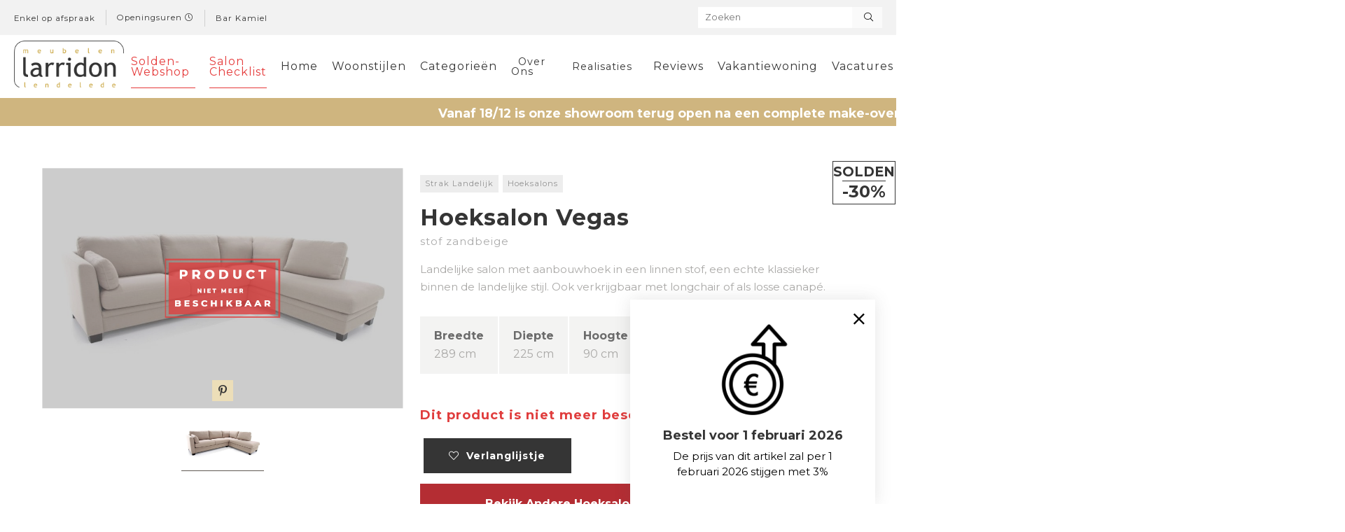

--- FILE ---
content_type: text/html; charset=UTF-8
request_url: https://www.meubelen-larridon.be/product/hoeksalon-vegas-110
body_size: 13022
content:
<!DOCTYPE html PUBLIC "-//W3C//DTD XHTML 1.0 Transitional//EN" "http://www.w3.org/TR/xhtml1/DTD/xhtml1-transitional.dtd">
<html xmlns="http://www.w3.org/1999/xhtml" xmlns:og="http://ogp.me/ns#" xmlns:fb="https://www.facebook.com/2008/fbml" lang="nl-be">
<head>
<title>Landelijke hoeksalon in linnen stof Meubelen Larridon</title>
<meta http-equiv="Content-Type" content="text/html; charset=UTF-8"/>
<meta http-equiv="Cache-control" content="no-cache"/>
<meta http-equiv="imagetoolbar" content="no"/>
<meta http-equiv="pragma" content="no-cache"/>
<meta http-equiv="Content-Script-Type" content="text/javascript"/>
<meta http-equiv="Content-Style-Type" content="text/css"/>
<meta http-equiv="Window-Target" content="_top"/>
<meta http-equiv="content-language" content="NL"/>
<meta name="SKYPE_TOOLBAR" content="SKYPE_TOOLBAR_PARSER_COMPATIBLE"/>
<meta name="keywords" content=""/>
<meta name="description" content="Landelijke hoeksalon in linnen stof Meubelen Larridon Lendelede materiaal kleur collectie"/>
<meta name="abstract" content=""/>
<meta name="robots" content="index, follow"/>
<meta name="contact" content="info@meubelen-larridon.be"/>
<meta name="distribution" content="global"/>
<meta name="format-detection" content="telephone=no"/>
<meta name="generator" content="Plenso"/>
<meta name="publisher" content="Meubelen Larridon"/>
<meta name="rating" content="general"/>
<meta name="reply-to" content="info@meubelen-larridon.be"/>
<meta name="googlebot" content="noodp"/>
<meta name="slurp" content="noodp"/>
<meta name="msnbot" content="noodp"/>
<meta name="web_author" content="Plenso bvba"/>
<meta name="identifier-url" content="https://www.meubelen-larridon.be"/>
<meta name="linkage" content="https://www.meubelen-larridon.be"/>
<meta name="MSThemeCompatible" content="no"/>
<meta name="revisit-after" content="1 days"/>
<meta name="copyright" content="copyright © 2026 Meubelen Larridon"/>
<meta name="viewport" content="width=device-width, initial-scale=1.0">
<meta name="dc.language" CONTENT="NL"/>
<meta name="dc.source" CONTENT="https://www.meubelen-larridon.be/product/hoeksalon-vegas-110"/>
<meta name="dc.title" CONTENT="Landelijke hoeksalon in linnen stof Meubelen Larridon"/>
<meta name="dc.keywords" CONTENT=""/>
<meta name="dc.subject" CONTENT=""/>
<meta name="dc.description" CONTENT="Landelijke hoeksalon in linnen stof Meubelen Larridon Lendelede materiaal kleur collectie"/>
<meta property="og:title" content="Hoeksalon Vegas- Meubelen Larridon"/>
<meta property="og:type" content="company"/>
<meta property="og:url" content="https://www.meubelen-larridon.be/product/hoeksalon-vegas-110"/>
<meta property="og:image" content="https://storage.googleapis.com/meubelen-larridon-v1/uploads/hoeksalonlandelijkinlinnenstof_blok.JPG"/>
<meta property="og:site_name" content="Meubelen Larridon"/>
<meta property="og:description" content="Landelijke salon met aanbouwhoek in een linnen stof, een echte klassieker binnen de landelijke stijl. Ook verkrijgbaar met longchair of als losse canap&eacute;.
"/>
<meta name="p:domain_verify" content="9f74809b11c7d2e4d0f5c587ce44cd20"/>
<link href="/css/A.reset.css+index.css,,qv==1+responsive.css+jquery-datepicker.css,Mcc.5UIqz9NDd-.css.pagespeed.cf.AX0r4elE3H.css" rel="stylesheet" type="text/css" media="screen"/>
<link href="/A.css,,_photoswipe.css+css,,_default-skin,,_default-skin.css+css,,_bootstrap.modals.min.css+font-awesome,,_all.css,Mcc.Ob5vyf6pre.css.pagespeed.cf.qLnGtnD8yV.css" rel="stylesheet"/>
<link href="/Loctek/A.loctek.css.pagespeed.cf.SeIGkPWsVh.css" rel="stylesheet" type="text/css" media="screen"/>
<link rel="stylesheet" type="text/css" href="/css/A.slick.css+slick-theme.css,Mcc.y_hybFr77b.css.pagespeed.cf.OCpdeNxrTq.css"/>
<link rel="stylesheet" type="text/css" href="//cdn.jsdelivr.net/npm/slick-carousel@1.8.1/slick/slick.css"/>
<link rel="apple-touch-icon" sizes="180x180" href="/images/fav/apple-touch-icon.png">
<link rel="icon" type="image/png" sizes="32x32" href="/images/fav/favicon-32x32.png">
<link rel="icon" type="image/png" sizes="16x16" href="/images/fav/favicon-16x16.png">
<link rel="manifest" href="/images/fav/site.webmanifest">
<link rel="mask-icon" href="/images/fav/safari-pinned-tab.svg" color="#5bbad5">
<link rel="shortcut icon" href="/images/fav/favicon.ico">
<meta name="msapplication-TileColor" content="#353535">
<meta name="msapplication-config" content="/images/fav/browserconfig.xml">
<meta name="theme-color" content="#353535">
<link rel="canonical" href="https://www.meubelen-larridon.be/product/hoeksalon-vegas-110"/>
<script type="text/javascript" src="/js/jquery-1.9.1.min.js.pagespeed.jm.roLDJ9nOeu.js"></script>
<script src="/js,_bootstrap.bootbox.min.js+Loctek,_loctek.js+js,_jquery.dotdotdot.min.js.pagespeed.jc.CZHzQE973t.js"></script><script>eval(mod_pagespeed_ZaS38304ZS);</script>
<script>eval(mod_pagespeed_mqIUKnUxFk);</script>
<script>eval(mod_pagespeed_cajPjo3kdp);</script>
<script src="/js/photoswipe.min.js+photoswipe-ui-default.min.js+imagesloaded.pkgd.min.js+slick.min.js.pagespeed.jc.7EzMLFIZni.js"></script><script>eval(mod_pagespeed_4zywTorIkl);</script>
<script>eval(mod_pagespeed_aeqvH8KxSL);</script>
<script>eval(mod_pagespeed_e7p3yiKri5);</script>
<script type="text/javascript" src="//cdn.jsdelivr.net/npm/slick-carousel@1.8.1/slick/slick.min.js"></script>
<script type="text/javascript" src="//code.jquery.com/jquery-1.11.0.min.js"></script>
<script type="text/javascript" src="//code.jquery.com/jquery-migrate-1.2.1.min.js"></script>
<script>eval(mod_pagespeed_s1mKdTeuWx);</script>
<link href="https://fonts.googleapis.com/css?family=Montserrat:400,700" rel="stylesheet">
<script async src="https://shared.mediahuis.be/cxense/cxense.larridon.min.js"></script>
<script>(function(h,o,t,j,a,r){h.hj=h.hj||function(){(h.hj.q=h.hj.q||[]).push(arguments)};h._hjSettings={hjid:1104406,hjsv:6};a=o.getElementsByTagName('head')[0];r=o.createElement('script');r.async=1;r.src=t+h._hjSettings.hjid+j+h._hjSettings.hjsv;a.appendChild(r);})(window,document,'https://static.hotjar.com/c/hotjar-','.js?sv=');</script>
<script>!function(f,b,e,v,n,t,s){if(f.fbq)return;n=f.fbq=function(){n.callMethod?n.callMethod.apply(n,arguments):n.queue.push(arguments)};if(!f._fbq)f._fbq=n;n.push=n;n.loaded=!0;n.version='2.0';n.queue=[];t=b.createElement(e);t.async=!0;t.src=v;s=b.getElementsByTagName(e)[0];s.parentNode.insertBefore(t,s)}(window,document,'script','https://connect.facebook.net/en_US/fbevents.js');fbq('init','900296288812935');fbq('track','PageView');</script>
<noscript><img height="1" width="1" style="display:none" src="https://www.facebook.com/tr?id=900296288812935&ev=PageView&noscript=1"/></noscript>
<script>(function(w,d,s,l,i){w[l]=w[l]||[];w[l].push({'gtm.start':new Date().getTime(),event:'gtm.js'});var f=d.getElementsByTagName(s)[0],j=d.createElement(s),dl=l!='dataLayer'?'&l='+l:'';j.async=true;j.src='https://www.googletagmanager.com/gtm.js?id='+i+dl;f.parentNode.insertBefore(j,f);})(window,document,'script','dataLayer','GTM-MGPFGZJ');</script>
</head>
<body>
<noscript><iframe src="https://www.googletagmanager.com/ns.html?id=GTM-MGPFGZJ" height="0" width="0" style="display:none;visibility:hidden"></iframe></noscript>
<div class="topper">
<div class="innertopper">
<p style="color: #353535;">
<span style="padding-top: 2px;">
Enkel op afspraak
</span>
<a href="/contact#openingsuren">Openingsuren <i class="fal fa-clock"></i></a>
<span style="padding-top: 2px;">
<a href="/barkamiel">Bar Kamiel</a>
</span>
</p>
<div class="search_field">
<i class="fal fa-exclamation-triangle curtainbtn"></i>
<form class="search_form" method="get">
<input placeholder="Zoeken" type="search" name="vraag"/>
<button><i class="fal fa-search"></i></button>
</form>
</div>
<div class="responsive_search">
<i class="fal fa-search"></i>
</div>
</div>
</div>
<div class="menuoverlay"></div>
<div class="res-nav">
<nav>
<div class="top_res_nav">
<div class="flx">
<a class="winkelmandres mobilewinkelmand" href="/winkelmandje">
<i class="fal fa-shopping-cart" aria-hidden="true"></i>
<span>
</span>
</a>
<a href="/verlanglijstje" class="verlanglijstres">
<i class="fal fa-heart"></i>
</a>
<a class="nieuw_header_res" href="/nieuwe-producten">
<img src="/images/outlet_days_res.png" alt="">
</a>
</div>
<img src="/images/close.png" class="closebtn" alt="Close"/>
<div class="search_field_responsive">
<form class="search_form" method="get">
<input placeholder="Zoeken" type="search" name="vraag"/>
<button><i class="fal fa-search"></i></button>
</form>
</div>
</div>
<div class="navitem" style="display: none;">
<a href="https://www.5dolledagenlarridon.be/">5 Dolle Dagen</a>
</div>
<div class="navitem" style="display: none;">
<a href="/solden">Solden</a>
</div>
<div class="navitem" style="">
<a href="/actie-webshop">Solden-Webshop</a>
</div>
<div class="navitem">
<a href="/images/salon_checklist.pdf" target="_blank">Salon Checklist</a>
</div>
<div class="navitem">
<a href="/images/salon_checklist.pdf" target="_blank">Salon Checklist</a>
</div>
<div class="navitem">
<a href="/home">Home</a>
</div>
<div class="navitem">
<div>
<a href="/woonstijlen">Woonstijlen</a>
<img src="/images/arrowdown.png" alt="Down"/>
</div>
<ul>
<li><a href="/woonstijlen/cosy-modern-16">- Cosy modern</a></li>
<li><a href="/woonstijlen/industrieel-4">- Industrieel</a></li>
<li><a href="/woonstijlen/strak-landelijk-8">- Strak Landelijk</a></li>
<li><a href="/woonstijlen/natural-living-5">- Natural Living</a></li>
<li><a href="/woonstijlen/relaxen-in-stijl-12">- Relaxen in stijl</a></li>
<li><a href="/woonstijlen/italian-design-11">- Italian Design</a></li>
<li><a href="/woonstijlen/hedendaags-klassiek-3">- Hedendaags Klassiek</a></li>
<li><a href="/woonstijlen/tijdloos-modern-9">- Tijdloos Modern</a></li>
<li><a href="/woonstijlen/brut-landelijk-1">- Brut Landelijk</a></li>
<li><a href="/woonstijlen/slapen-14">- Slapen</a></li>
<li><a href="/woonstijlen/larridon-home-13">- Larridon Home</a></li>
</ul>
</div>
<div class="navitem">
<a href="/categorieen">Categorieën</a>
</div>
<div class="navitem">
<div>
<a>Over Ons</a>
<img src="/images/arrowdown.png" alt="Down"/>
</div>
<ul>
<li><a href="/over-ons">- Over Ons</a></li>
<li><a href="/historie">- Historie</a></li>
<li><a href="/blog">- Blog</a></li>
</ul>
</div>
<div class="navitem">
<div>
<a>Realisaties</a>
<img src="/images/arrowdown.png" alt="Down"/>
</div>
<ul>
<li><a href="/realisaties">- Realisaties</a></li>
<li><a href="/makeover">- Makeover</a></li>
</ul>
</div>
<div class="navitem">
<a href="/reviews">Reviews</a>
</div>
<div class="navitem">
<a href="/vakantiewoning">Vakantiewoning</a>
</div>
<div class="navitem">
<a href="/vacatures">Vacatures</a>
</div>
<div class="navitem">
<a href="/contact">Contact</a>
</div>
</nav>
</div>
<header class="navigation">
<div class="innernavigation">
<a href="/home" class="logo"><img src="/images/logo_or.png" alt="Meubelen Larridon"></a>
<nav>
<a style="color: #e53a3a;border-bottom: 1px solid #e53a3a;" href="/actie-webshop">Solden-Webshop</a>
<a style="color: #e53a3a;border-bottom: 1px solid #e53a3a;" href="/images/salon_checklist.pdf" target="_blank">Salon Checklist</a>
<a href="/home">Home</a>
<a href="/woonstijlen">Woonstijlen</a>
<a href="/categorieen">Categorieën</a>
<div class="dropdown_menu">
<a href="/over-ons">Over Ons</a>
<div>
<a href="/over-ons">Over Ons</a>
<a href="/historie">Historie</a>
<a href="/blog">Blog</a>
</div>
</div>
<div class="dropdown_menu">
<a href="/realisaties">Realisaties</a>
<div>
<a href="/realisaties">Realisaties</a>
<a href="/makeover">Makeover</a>
</div>
</div>
<a href="/reviews">Reviews</a>
<a href="/vakantiewoning">Vakantiewoning</a>
<a href="/vacatures">Vacatures</a>
<a href="/contact">Contact</a>
<a class="verlanglijstbtn  winkelmand" href="/winkelmandje">
<i class="fal fa-shopping-basket" aria-hidden="true"></i>
</a>
<a class="verlanglijstbtn verlang" href="/verlanglijstje">
<span class="cartcounter" style="display:none">
<p>0</p>
</span>
<i class="fal fa-heart" aria-hidden="true"></i>
</a>
<a href="/nieuwe-producten" class="nieuw_header">
</a>
</nav>
<div class="resShow">
<a href="/actie-webshop" class="resButton">Solden-Webshop</a>
<img class="menubtn" src="/images/menubtn.png" alt="MENU"/>
</div>
</div>
</header>
<section class="prijsstijging_popup">
<i class="fal fa-times"></i>
<img src="/images/prijsstijging.png" alt="">
<h2>Bestel voor 1 februari 2026</h2>
<h3>De prijs van dit artikel zal per 1 februari 2026 stijgen met 3%</h3>
</section>
<script>$('.prijsstijging_popup .fa-times').on('click',function(){$('.prijsstijging_popup').css('bottom','-500px');$('.prijsstijging_popup').one("webkitTransitionEnd otransitionend oTransitionEnd msTransitionEnd transitionend",function(event){$('.prijsstijging_popup').hide();});})</script>
<div class="send_via_mail">
<form method="post" class="send_via_mail_form" id="sendtofriend" action="stopspammingme">
<img class="sendmailclose" src="/images/close.png" alt="">
<h2>Producten delen met vrienden?</h2>
<p>Geef hier het e-mail adres in van de personen waarmee je dit product wil delen.</p>
<div id="NaamSendMail">
<label for="submcos_Naar">Naar wie wil je dit product versturen?</label>
<input type="text" placeholder="E-mail adres ingeven" id="Naar" name="submcos_Naar"/>
</div>
<div id="NaamSendMail">
<label for="submcos_Van">Uw e-mail adres</label>
<input type="text" placeholder="E-mail adres ingeven" id="Van" name="submcos_Van"/>
</div>
<textarea placeholder="Bericht" id="Bericht" name="submcos_Bericht"></textarea>
<div style="clear:left"></div>
<div id="PL_privacy">
<label class="privcnt">
Ik ga akkoord met het &nbsp; <a target="blank" href="/gdpr#privacy">privacy statement</a>
<input type="checkbox" onchange="checkprivacy2()" name="privacy" id="privacy2">
<span class="checkmark"></span>
</label>
</div>
<input disabled id="subm2" name="submcos" type="submit" value="Verzenden"/>
<script type="text/javascript" src="/js/jquery-datepicker.min.js.pagespeed.jm.mw_IOnzUUR.js"></script>
<script>$('#Submit').click(function(){if($('#privacy').is(':checked')){}else{$('.notchecked').css('display','block');setTimeout(function(){$('.notchecked').css('display','none');},5000);}});$('#Datum').datepicker();function pickfile(el){$(el).prev().val($(el).val());}</script>
<style>#PL_privacy{margin-top:0!important}.checkmark{background-color:silver!important}</style>
<script>function checkprivacy2(){if($('#privacy2').is(':checked')){$('.formuliercheck').css('display','none');$("#subm2").prop('disabled',false);}else{$('.formuliercheck').css('display','block');$("#subm2").prop('disabled',true);}}</script>
</form>
</div>
<p class="algemeneinfo" style="display: none;"><i class="fal fa-check-circle" aria-hidden="true"></i><span></span></p>
<div class="banner_dolledagen" style="height: 40px;padding: 0;padding-top: 2px;align-items: center;background-color: #cfb57f;color: white;">
<p style="display: flex;justify-content: flex-start;align-items: center;">
Vanaf 18/12 is onze showroom terug open na een complete make-over.
Check ook onze vernieuwde openingsuren.
</p>
</div>
<div class="product_wrapper">
<div class="mainprodinfo_res resdevider"></div>
<section class="product_top">
<div class="product_top_left">
<div class="mainprodinfo mainprodinfo_res">
<h1>Hoeksalon Vegas</h1>
<h2>stof zandbeige</h2>
</div>
<div class="container">
<img onclick="initswipe(this)" data-index="0" class="outofstockimg" src="/images/outofstock.png" alt="Product niet meer beschikbaar">
<img id="expandedImg" title="Hoeksalon Vegas" src="https://storage.googleapis.com/meubelen-larridon-v1/uploads/04juni2018-salon-vegas_0002_lig.jpg?1601992887" data-img="0" onclick="initswipe(this)" data-index="0" alt=""/>
<a class="bttnpin bttntt btn0" data-pin-do="buttonPin" href="https://www.pinterest.com/pin/create/button/?url=https://storage.googleapis.com/meubelen-larridon-v1/uploads/04juni2018-salon-vegas_0002_lig.jpg&media=https://storage.googleapis.com/meubelen-larridon-v1/uploads/04juni2018-salon-vegas_0002_lig.jpg" data-pin-custom="true">
<i class="fab fa-pinterest-p" aria-hidden="true"></i>
</a>
</div>
<div class="product_thumbs">
<div class="product_thumb">
<img alt="" class="active_thumb" data-tt="0" src="https://storage.googleapis.com/meubelen-larridon-v1/uploads/04juni2018-salon-vegas_0002_lig.jpg?1601992887" data="0" style="width:100%" onclick="myFunction(this);">
</div>
</div>
</div>
<div class="product_top_right">
<div class="outlet_days_detailstamp">
<div style="font-size: 1.2em;padding-bottom: 3px;">SOLDEN</div>
<div style="font-size: 1.5em;padding-top: 3px;border-top: 1px solid #353535;">-30%</div>	</div>
<div class="mainprodinfo mainprodinfo_desk">
<div class="tags">
<a class="backto" href="/woonstijlen/strak-landelijk-8">
Strak Landelijk
</a>
<a class="backto" href="/categorieen/hoeksalons-33">Hoeksalons</a>
</div>
<div class="titleprod">
<h1>
Hoeksalon Vegas
</h1>
</div>
<h2>stof zandbeige</h2>
<p>Landelijke salon met aanbouwhoek in een linnen stof, een echte klassieker binnen de landelijke stijl. Ook verkrijgbaar met longchair of als losse canap&eacute;.</p>
</div>
<p style="display: none;"></p>
<div class="product_gegevens">
<div>
<span>Breedte</span>
289 cm
</div>
<div>
<span>Diepte</span>
225 cm
</div>
<div>
<span>Hoogte</span>
90 cm
</div>
</div>
<div class="product_prijs">
<div class="nmbeschikbaar">
Dit product is niet meer beschikbaar
</div>
<section class="product_aantal">
</section>
</div>
<div class="btns">
<div class="product_button" style="width: 48%;">
<a style="background-color: #353535;color: white;cursor: pointer;" onclick="addToFavorites(110)">
<i class="fal fa-heart" aria-hidden="true"></i>&nbsp; Verlanglijstje
</a>
</div>
<a class="backtonb" href="/categorieen/hoeksalons-33">Bekijk andere Hoeksalons &nbsp;&nbsp;<i class="far fa-arrow-right"></i></a>
</div>
<div class="product_socials">
<a data-type="log_event" data-event="social_click" data-network="facebook" data-href='https://www.facebook.com/sharer/sharer.php?u=www.meubelen-larridon.be/product/hoeksalon-vegas-110' onclick="window.open('https://www.facebook.com/sharer/sharer.php?u='+encodeURIComponent(location.href), 'facebook-share-dialog', 'width=626,height=436')"><i class="fab fa-facebook-f" aria-hidden="true"></i></a>
<a class="sendviamailclick"><i class="fal fa-envelope" aria-hidden="true"></i></a>
<a data-type="log_event" data-event="social_click" data-network="twitter" href='https://twitter.com/home?status=http%3A//www.meubelen-larridon.be/product/hoeksalon-vegas-110' target="_blank"><i class="fab fa-twitter" aria-hidden="true"></i></a>
</div>
</div>
</section>
</div>
<div class="prod_form" style="background-color: #ECDEB8;padding: 30px 0;margin-top: 20px;">
<form method="post" class="productform contact_form" id="contactform" action="stopspammingme">
<div id="NaamInput" style="display: none;">
<input value="Een vraag over het product met volgende url: https://www.meubelen-larridon.be/product/hoeksalon-vegas-110" type="text" id="Onderwerp" name="submcon_Onderwerp"/>
</div>
<div id="NaamInput">
<label class="control-label" for="Naam">Naam & Voornaam</label>
<input type="text" id="Naam" name="submcon_Naam"/>
</div>
<div id="EmailInput">
<label class="control-label" for="Email">E-mail</label>
<input type="text" id="Email" name="submcon_Email"/>
</div>
<textarea placeholder="Typ hier uw vraag" id="Bericht" name="submcon_Bericht"></textarea>
<div style="clear:left"></div>
<div id="PL_privacy">
<label class="privcnt">
Ik ga akkoord met de &nbsp; <a target="blank" href="/gdpr#privacyverklaring">privacy statement</a>
<input type="checkbox" onchange="checkprivacy()" name="privacy" id="privacy">
<span class="checkmark"></span>
</label>
</div>
<div id="Submit">
<div class="notchecked">
Om het formulier te verzenden, moet u eerst akkoord gaan met de privacy statement.
<img src="/images/arrow.png" alt="">
</div>
<div class="formuliercheck"></div>
<input disabled id="subm" name="submcon" type="submit" value="Verzenden"/>
</div>
<script type="text/javascript" src="/js/jquery-datepicker.min.js.pagespeed.jm.mw_IOnzUUR.js"></script>
<script>$('#Submit').click(function(){if($('#privacy').is(':checked')){}else{$('.notchecked').css('display','block');setTimeout(function(){$('.notchecked').css('display','none');},5000);}});$('#Datum').datepicker();function pickfile(el){$(el).prev().val($(el).val());}</script>
<script>function checkprivacy(){if($('#privacy').is(':checked')){$('.formuliercheck').css('display','none');$("#subm").prop('disabled',false);}else{$('.formuliercheck').css('display','block');$("#subm").prop('disabled',true);}}</script>
<style>#PL_privacy{margin-top:10px;display:flex;align-items:center}.privcnt{display:block;position:relative;padding-left:35px;margin-bottom:12px;cursor:pointer;font-size:.8em!important;-webkit-user-select:none;-moz-user-select:none;-ms-user-select:none;user-select:none;display:flex;-ms-align-items:center;align-items:center;height:20px;color:#a3a3a3!important}.privcnt input{position:absolute;opacity:0;cursor:pointer}.privcnt a{height:100%;display:flex;-ms-align-items:center;align-items:center;color:#000;font-weight:700;color:#353535;position:relative;z-index:10}.checkmark{position:absolute;top:0;left:0;height:20px;width:20px;background-color:#b8aa85}.privcnt:hover input ~ .checkmark {background-color:#beb396}.privcnt input:checked ~ .checkmark {background-color:#9a8d68}.checkmark:after{content:"";position:absolute;display:none}.privcnt input:checked ~ .checkmark:after {display:block}.privcnt .checkmark:after{left:6px;top:2px;width:5px;height:10px;border:solid #fff;border-width:0 3px 3px 0;-webkit-transform:rotate(45deg);-ms-transform:rotate(45deg);transform:rotate(45deg)}</style>
</form>
</div>
<div style="background-color: #F3F3F2;padding: 50px 0;margin-top: 20px;position: relative;">
<img class="scroll_product" src="/images/scroll_product.png" alt="">
<section class="specs">
<div class="innerspecs">
<div class="specs_size" sfeerzet">
<div class="sfeerfoto">
<div class="showBig" onclick="initswipe(this)" data-index="1">
<i class="fal fa-search-plus" aria-hidden="true"></i>
</div>
<img style="width: 100%;" src="https://storage.googleapis.com/meubelen-larridon-v1/uploads/hoeksalonlandelijkinlinnenstof_blok.JPG?1601992887" onclick="initswipe(this)" data-index="1" alt="Hoeksalon in linnen stof landelijk">
<a style="transform: translateX(0);left: 10px;top: 10px;" class="bttnpin" data-pin-do="buttonPin" href="https://www.pinterest.com/pin/create/button/?url=https://storage.googleapis.com/meubelen-larridon-v1/uploads/hoeksalonlandelijkinlinnenstof_blok.JPG&media=https://storage.googleapis.com/meubelen-larridon-v1/uploads/hoeksalonlandelijkinlinnenstof_blok.JPG" data-pin-custom="true">
<i class="fab fa-pinterest-p" aria-hidden="true"></i>
</a>
</div>
</div>
<div class="specs_gegevens" style="flex-wrap: wrap;">
<div class="specs_left">
<h3>Specificaties</h3>
<h2 class="pp"><i class="fal fa-check"></i>Regionale productie</h2>
<h2 class="pp"><i class="fal fa-check"></i>Ook verkrijgbaar als losse canapé</h2>
<h2 class="pp"><i class="fal fa-check"></i>Verschillende standaardafmetingen</h2>
<h2 class="pp"><i class="fal fa-check"></i>Ruim assortiment stoffen</h2>
<h2 class="pp"><i class="fal fa-check"></i>Maatwerk mogelijk</h2>
</div>
<p style="width: 100%;padding-top: 10px;font-size: .95em;">In onze winkel helpen wij je graag met de juiste selectie op maat van jouw woning.</p>
</div>
<style>.pp{padding-left:30px;line-height:150%;letter-spacing:0!important;font-family:Oxygen,sans-serif!important;font-size:1em!important;position:relative;margin-bottom:15px!important}.pp i{position:absolute;left:0;top:4px}</style>
</div>
</section>
</div>
<div id="tt"></div>
<section class="products collectieslider">
</section>
<script>$('.prodcol_link').click(function(event){event.preventDefault();let location=$(this).attr('href');let list=$(this).data("list");$.get('/setSession.php?list='+list+'&action=set',function(data){console.log(data);window.location.href=location;});});</script>
<h2 class="tussentitel">Andere
<span style="text-transform: lowercase;">
Hoeksalons
</span>
binnen
<span style="text-transform: lowercase;">Strak Landelijk</span>
</h2>
<section class="products collectieslider" style="margin-bottom: 50px;">
<article class="product stijl8 stijl9 stijl5" data-id='33'>
<img class="product_img" src="https://storage.googleapis.com/meubelen-larridon-v1/uploads/grotehoeksalonmetvoorzetkussenineenzachtegrijzestof-1662391749_vier.jpg?1767116619" style="max-width: 70%;" alt="Hoeksalon Bergamo">
<div class="product_info">
<h2>Hoeksalon Bergamo</h2>
<h3>Stof grijs</h3>
<button>
Bekijken
</button>
</div>
<a class="prod_link" data-list="stijl" href="/product/hoeksalon-bergamo-2080"></a>
</article>
<article class="product stijl13 stijl8" data-id='33'>
<img class="product_img" src="https://storage.googleapis.com/meubelen-larridon-v1/uploads/Salonhoekopstellinggrijzestof-1676130560_vier.jpg?1767116619" style="max-width: 70%;" alt="Hoeksalon Maine">
<div class="product_info">
<h2>Hoeksalon Maine</h2>
<h3>Stof bruingrijs</h3>
<button>
Bekijken
</button>
</div>
<a class="prod_link" data-list="stijl" href="/product/hoeksalon-maine-2273"></a>
</article>
<article class="product stijl8" data-id='33'>
<img class="product_img" src="https://storage.googleapis.com/meubelen-larridon-v1/uploads/salonknuszitcomfortineenbeigestof-1682336007_vier.jpg?1767116619" style="max-width: 70%;" alt="Hoeksalon Cyriel">
<div class="product_info">
<h2>Hoeksalon Cyriel</h2>
<h3>Stof beige/grijs</h3>
<button>
Bekijken
</button>
</div>
<a class="prod_link" data-list="stijl" href="/product/hoeksalon-cyriel-2333"></a>
</article>
<article class="product stijl5 stijl8 stijl16" data-id='33'>
<img class="product_img" src="https://storage.googleapis.com/meubelen-larridon-v1/uploads/HoeksalonPommelinePassePartoutmettussentafelenrondehoek-1696929829_vier.jpg?1767116619" style="max-width: 70%;" alt="Hoeksalon Pommeline">
<div class="product_info">
<h2>Hoeksalon Pommeline</h2>
<h3>stof beige</h3>
<button>
Bekijken
</button>
</div>
<a class="prod_link" data-list="stijl" href="/product/hoeksalon-pommeline-2517"></a>
</article>
<article class="product stijl8 stijl12 stijl1" data-id='33'>
<img class="product_img" src="https://storage.googleapis.com/meubelen-larridon-v1/uploads/Hoeksalonstoffenbekledingstoffenbekledingenmetalenpoten-1741436348_vier.jpg?1767116619" style="max-width: 70%;" alt="Hoeksalon Porto">
<div class="product_info">
<h2>Hoeksalon Porto</h2>
<h3>Stof beige</h3>
<button>
Bekijken
</button>
</div>
<a class="prod_link" data-list="stijl" href="/product/hoeksalon-porto-2614"></a>
</article>
<article class="product stijl1 stijl8 stijl16" data-id='33'>
<img class="product_img" src="https://storage.googleapis.com/meubelen-larridon-v1/uploads/Ruimhoeksalonmetgebloktehoutenpoten-1710607041_vier.jpg?1767116619" style="max-width: 70%;" alt="Hoeksalon Violet">
<div class="product_info">
<h2>Hoeksalon Violet</h2>
<h3>Stof bruin gespikkeld</h3>
<button>
Bekijken
</button>
</div>
<a class="prod_link" data-list="stijl" href="/product/hoeksalon-violet-2646"></a>
</article>
<article class="product stijl8 stijl12" data-id='33'>
<img class="product_img" src="https://storage.googleapis.com/meubelen-larridon-v1/uploads/Hoeksaloninmetstoffenbekleding-1711205447_vier.jpg?1767116619" style="max-width: 70%;" alt="Hoeksalon Tina">
<div class="product_info">
<h2>Hoeksalon Tina</h2>
<h3>Stof beige/grijs</h3>
<button>
Bekijken
</button>
</div>
<a class="prod_link" data-list="stijl" href="/product/hoeksalon-tina-2655"></a>
</article>
<article class="product stijl8 stijl5" data-id='33'>
<img class="product_img" src="https://storage.googleapis.com/meubelen-larridon-v1/uploads/hoeksalonmetrondehoekenrelaxfunctie-1728737904_vier.jpg?1767116619" style="max-width: 70%;" alt="Hoeksalon Miro">
<div class="product_info">
<h2>Hoeksalon Miro</h2>
<h3>Stof beige</h3>
<button>
Bekijken
</button>
</div>
<a class="prod_link" data-list="stijl" href="/product/hoeksalon-miro-2731"></a>
</article>
<article class="product stijl8 stijl11" data-id='33'>
<img class="product_img" src="https://storage.googleapis.com/meubelen-larridon-v1/uploads/Knushoeksalonmetafgerondevormenendikkekussens-1732461451_vier.png?1767116619" style="max-width: 70%;" alt="Hoeksalon Ella">
<div class="product_info">
<h2>Hoeksalon Ella</h2>
<h3>Stof taupe</h3>
<button>
Bekijken
</button>
</div>
<a class="prod_link" data-list="stijl" href="/product/hoeksalon-ella-2769"></a>
</article>
<article class="product stijl12 stijl9 stijl8" data-id='33'>
<img class="product_img" src="https://storage.googleapis.com/meubelen-larridon-v1/uploads/Grijzehoeksalonmetsledepoot-1732897716_vier.png?1767116619" style="max-width: 70%;" alt="Hoeksalon Kris">
<div class="product_info">
<h2>Hoeksalon Kris</h2>
<h3>Stof grijs</h3>
<button>
Bekijken
</button>
</div>
<a class="prod_link" data-list="stijl" href="/product/hoeksalon-kris-2776"></a>
</article>
<article class="product stijl8" data-id='33'>
<img class="product_img" src="https://storage.googleapis.com/meubelen-larridon-v1/uploads/Hoeksaloninbeigestofmetlossekussensenlongchair-1733590200_vier.png?1767116619" style="max-width: 70%;" alt="Hoeksalon Leoni">
<div class="product_info">
<h2>Hoeksalon Leoni</h2>
<h3>Stof beige</h3>
<button>
Bekijken
</button>
</div>
<a class="prod_link" data-list="stijl" href="/product/hoeksalon-leoni-2786"></a>
</article>
<article class="product stijl16 stijl8 stijl12" data-id='33'>
<img class="product_img" src="https://storage.googleapis.com/meubelen-larridon-v1/uploads/Geblokthoeksalonintrendyrodestofmetelektrischerelax-1733576307_vier.png?1767116619" style="max-width: 70%;" alt="Hoeksalon Odiel">
<div class="product_info">
<h2>Hoeksalon Odiel</h2>
<h3>Stof kleur roest</h3>
<button>
Bekijken
</button>
</div>
<a class="prod_link" data-list="stijl" href="/product/hoeksalon-odiel-2794"></a>
</article>
<article class="product stijl5 stijl8 stijl1" data-id='33'>
<img class="product_img" src="https://storage.googleapis.com/meubelen-larridon-v1/uploads/Hoeksalonmetdikkekussensintaupestof-1737800359_vier.png?1767116619" style="max-width: 70%;" alt="Hoeksalon Lorenzo">
<div class="product_info">
<h2>Hoeksalon Lorenzo</h2>
<h3>Stof taupe</h3>
<button>
Bekijken
</button>
</div>
<a class="prod_link" data-list="stijl" href="/product/hoeksalon-lorenzo-2813"></a>
</article>
<article class="product stijl16 stijl8 stijl12" data-id='33'>
<img class="product_img" src="https://storage.googleapis.com/meubelen-larridon-v1/uploads/ModernhoeksalonmetU-vormintijdloosbeigestofmetelektrischerelaxfunctie-1739030338_vier.png?1767116619" style="max-width: 70%;" alt="Hoeksalon Odiel">
<div class="product_info">
<h2>Hoeksalon Odiel</h2>
<h3>Stof beige</h3>
<button>
Bekijken
</button>
</div>
<a class="prod_link" data-list="stijl" href="/product/hoeksalon-odiel-2823"></a>
</article>
<article class="product stijl5 stijl8 stijl1" data-id='33'>
<img class="product_img" src="https://storage.googleapis.com/meubelen-larridon-v1/uploads/Hoeksalonmetgecapitonneerdebeigestofenverstelbarerugkussens-1740327971_vier.png?1767116619" style="max-width: 70%;" alt="Hoeksalon Castor">
<div class="product_info">
<h2>Hoeksalon Castor</h2>
<h3>Stof beige</h3>
<button>
Bekijken
</button>
</div>
<a class="prod_link" data-list="stijl" href="/product/hoeksalon-castor-2841"></a>
</article>
<article class="product stijl8 stijl16" data-id='33'>
<img class="product_img" src="https://storage.googleapis.com/meubelen-larridon-v1/uploads/Gebogenhoeksaloninbeigestofenzwartepootjes-1746266539_vier.png?1767116619" style="max-width: 70%;" alt="Hoeksalon Rover">
<div class="product_info">
<h2>Hoeksalon Rover</h2>
<h3>Stof beige</h3>
<button>
Bekijken
</button>
</div>
<a class="prod_link" data-list="stijl" href="/product/hoeksalon-rover-2883"></a>
</article>
<article class="product stijl8 stijl16" data-id='33'>
<img class="product_img" src="https://storage.googleapis.com/meubelen-larridon-v1/uploads/Modulairhoeksalonbeigestofhoutentussenstuk-1747486090_vier.png?1767116619" style="max-width: 70%;" alt="Hoeksalon Alta">
<div class="product_info">
<h2>Hoeksalon Alta</h2>
<h3>Stof beige</h3>
<button>
Bekijken
</button>
</div>
<a class="prod_link" data-list="stijl" href="/product/hoeksalon-alta-2885"></a>
</article>
<article class="product stijl16 stijl8" data-id='33'>
<img class="product_img" src="https://storage.googleapis.com/meubelen-larridon-v1/uploads/16januari2020-hoeksalon-novus_0005-1580822048_vier.jpg?1767116619" style="max-width: 70%;" alt="Hoeksalon Novus">
<div class="product_info">
<h2>Hoeksalon Novus</h2>
<h3>stof grijs/beige</h3>
<button>
Bekijken
</button>
</div>
<a class="prod_link" data-list="stijl" href="/product/hoeksalon-novus-1303"></a>
</article>
<article class="product stijl9 stijl8 stijl12 stijl13" data-id='33'>
<img class="product_img" src="https://storage.googleapis.com/meubelen-larridon-v1/uploads/HoeksalonMorrisinstofA2arm-1606407297_vier.jpg?1767116619" style="max-width: 70%;" alt="Hoeksalon Morris">
<div class="product_info">
<h2>Hoeksalon Morris</h2>
<h3>stof lichtbeige</h3>
<button>
Bekijken
</button>
</div>
<a class="prod_link" data-list="stijl" href="/product/hoeksalon-morris-1678"></a>
</article>
<article class="product stijl8 stijl11 stijl9" data-id='33'>
<img class="product_img" src="https://storage.googleapis.com/meubelen-larridon-v1/uploads/hoeksalonstofbeigemetrondehoeklongchair-1630743792_vier.jpg?1767116619" style="max-width: 70%;" alt="Hoeksalon High End">
<div class="product_info">
<h2>Hoeksalon High End</h2>
<h3>Stof beige</h3>
<button>
Bekijken
</button>
</div>
<a class="prod_link" data-list="stijl" href="/product/hoeksalon-high-end-1834"></a>
</article>
<article class="product stijl4 stijl8" data-id='33'>
<img class="product_img" src="https://storage.googleapis.com/meubelen-larridon-v1/uploads/26-mei-2025-salon-lima-ss_03-1748350009_vier.png?1767116619" style="max-width: 70%;" alt="Hoeksalon Lima">
<div class="product_info">
<h2>Hoeksalon Lima</h2>
<h3>stof taupe</h3>
<button>
Bekijken
</button>
</div>
<a class="prod_link" data-list="stijl" href="/product/hoeksalon-lima-2906"></a>
</article>
<article class="product stijl12 stijl8" data-id='33'>
<img class="product_img" src="https://storage.googleapis.com/meubelen-larridon-v1/uploads/26-mei-2025-salon-palma-ss_01-1748353132_vier.png?1767116619" style="max-width: 70%;" alt="Hoeksalon Palma">
<div class="product_info">
<h2>Hoeksalon Palma</h2>
<h3>stof lichtbruin</h3>
<button>
Bekijken
</button>
</div>
<a class="prod_link" data-list="stijl" href="/product/hoeksalon-palma-2907"></a>
</article>
<article class="product stijl12 stijl8" data-id='33'>
<img class="product_img" src="https://storage.googleapis.com/meubelen-larridon-v1/uploads/Dalore1-1751294587_vier.png?1767116619" style="max-width: 70%;" alt="Hoeksalon Dalore">
<div class="product_info">
<h2>Hoeksalon Dalore</h2>
<h3>stof taupe</h3>
<button>
Bekijken
</button>
</div>
<a class="prod_link" data-list="stijl" href="/product/hoeksalon-dalore-2908"></a>
</article>
</section>
<style>.slick-cloned:last-child{display:none}</style>
<script>var _0x4a2b3b=_0xd289;function _0xd289(_0x5c543f,_0x40c784){var _0xfd80aa=_0xfd80();return _0xd289=function(_0xd289df,_0x2d0516){_0xd289df=_0xd289df-0xff;var _0x96abb7=_0xfd80aa[_0xd289df];return _0x96abb7;},_0xd289(_0x5c543f,_0x40c784);}function _0xfd80(){var _0x1eae34=['12LbAuSs','66wXbahm','19dvnCmn','76092GNjtFm','contactform','7603805UqcCvi','sendtofriend','162735mARgve','7443ZJrVjU','getElementById','411128RyYJCm','2740QMRvvp','12IJxFOY','4096ACKMjW','action','5614LjKqLH'];_0xfd80=function(){return _0x1eae34;};return _0xfd80();}(function(_0x4c4a20,_0x59b5b7){var _0x520146=_0xd289,_0x5ba84f=_0x4c4a20();while(!![]){try{var _0x26bb03=parseInt(_0x520146(0x106))/0x1+-parseInt(_0x520146(0x104))/0x2*(parseInt(_0x520146(0x107))/0x3)+parseInt(_0x520146(0x10e))/0x4+parseInt(_0x520146(0x10b))/0x5*(parseInt(_0x520146(0x105))/0x6)+-parseInt(_0x520146(0x103))/0x7*(-parseInt(_0x520146(0x101))/0x8)+-parseInt(_0x520146(0x10c))/0x9*(-parseInt(_0x520146(0xff))/0xa)+parseInt(_0x520146(0x109))/0xb*(-parseInt(_0x520146(0x100))/0xc);if(_0x26bb03===_0x59b5b7)break;else _0x5ba84f['push'](_0x5ba84f['shift']());}catch(_0xfea562){_0x5ba84f['push'](_0x5ba84f['shift']());}}}(_0xfd80,0x3e289),document[_0x4a2b3b(0x10d)](_0x4a2b3b(0x10a))[_0x4a2b3b(0x102)]='',document[_0x4a2b3b(0x10d)](_0x4a2b3b(0x108))[_0x4a2b3b(0x102)]='');const value=4105.00;const valueExcTax=3392.56;const currency='EUR';const items=[{item_id:"ID110",item_name:"Hoeksalon Vegas",price:valueExcTax,quantity:1,item_category:"Hoeksalons",is_discounted:false}];const ecommerce={currency:currency,value:valueExcTax,items:items};dataLayer.push({event:"view_item",ecommerce:ecommerce});function addToCart(id,prod){addToWinkelmand(id,prod);}$('.prod_link').click(function(event){event.preventDefault();let location=$(this).attr('href');let list=$(this).data("list");$.get('/setSession.php?list='+list+'&action=set',function(data){console.log(data);window.location.href=location;});});$(".pakket").click(function(){$('.pakketProds').toggleClass('pakket-hide');});$(".scroll_product").click(function(){$('html, body').animate({scrollTop:$(".specs").offset().top-220},1000);});$('.sendviamailclick').click(function(){$('.send_via_mail').toggleClass('show_send_via_mail');document.getElementsByTagName("BODY")[0].classList.toggle("menu-block");document.getElementsByTagName("HTML")[0].classList.toggle("menu-block");});$('.sendmailclose').click(function(){$('.send_via_mail').toggleClass('show_send_via_mail');document.getElementsByTagName("BODY")[0].classList.toggle("menu-block");document.getElementsByTagName("HTML")[0].classList.toggle("menu-block");});let Naam="Hoeksalon Vegas";let Link="/product/hoeksalon-vegas-110";$('.bttntt').hide();$('.btn0').show();$("#verkoop_info").on("mouseenter mouseleave",function(){$(".verkoop_info_tekst").toggleClass('showthisinfo');});$('.prod_form').hide();$('.showForm').click(function(){if($('.prod_form').is(":visible")){$('.prod_form').slideUp();}else{$('.prod_form').slideDown();$('html, body').animate({scrollTop:$('.prod_form').offset().top-100},'slow');}});setTimeout(function(){$('.algemeneinfo').css('top','-70px');$('.algemeneinfo').css('opacity','0');},3000);function addToFavorites(id){$.get('/setList.php?id='+id+'&action=add',function(data){location.reload();});}function removeFromFavorites(id){$.get('/setList.php?id='+id+'&action=remove',function(data){location.reload();});}function myFunction(imgs){var expandImg=document.getElementById("expandedImg");expandImg.src=imgs.src;expandImg.dataset.index=imgs.getAttribute('data-tt');$('.bttntt').hide();$('.btn'+imgs.getAttribute('data-tt')).show();$(".product_thumb img").removeClass("active_thumb");$(imgs).addClass("active_thumb");expandImg.parentElement.style.display="block";}$(document).ready(function(){$('.product_thumbs').slick({dots:false,infinite:true,arrows:true,slidesToShow:3,slidesToScroll:1,prevArrow:'<button type="button" class="slick-prev"><i class="fal fa-angle-left"></i></button>',nextArrow:'<button type="button" class="slick-next"><i class="fal fa-angle-right"></i></button>',responsive:[{breakpoint:1200,settings:{slidesToShow:2,slidesToScroll:1,}},{breakpoint:950,settings:{vertical:true,verticalSwiping:true,slidesToShow:2,slidesToScroll:1,arrows:false,dots:true}},{breakpoint:710,settings:{vertical:false,verticalSwiping:false,slidesToShow:2,slidesToScroll:1,arrows:true,dots:false}}]});$('.collectieslider').slick({dots:false,infinite:true,arrows:true,swipeToSlide:true,slidesToShow:4,slidesToScroll:1,prevArrow:'<button type="button" class="slick-prev"><i class="fal fa-angle-left"></i></button>',nextArrow:'<button type="button" class="slick-next"><i class="fal fa-angle-right"></i></button>',responsive:[{breakpoint:1100,settings:{slidesToShow:3,slidesToScroll:1}},{breakpoint:880,settings:{slidesToShow:2,slidesToScroll:1}},{breakpoint:480,settings:{slidesToShow:1,slidesToScroll:1}}]});});$('.quantity').each(function(){var spinner=$(this),input=spinner.find('input[type="number"]'),btnUp=spinner.find('.quantity-up'),btnDown=spinner.find('.quantity-down'),min=input.attr('min'),max=input.attr('max');btnUp.click(function(){var oldValue=parseFloat(input.val());if(oldValue>=max){var newVal=oldValue;}else{var newVal=oldValue+1;}spinner.find("input").val(newVal);spinner.find("input").trigger("change");});btnDown.click(function(){var oldValue=parseFloat(input.val());if(oldValue<=min){var newVal=oldValue;}else{var newVal=oldValue-1;}spinner.find("input").val(newVal);spinner.find("input").trigger("change");});});function initswipe(elem){let index=parseInt(elem.getAttribute('data-index'));let pswpElement=document.querySelectorAll('.pswp')[0];let options={index:index};let items=[{src:'https://storage.googleapis.com/meubelen-larridon-v1/uploads/04juni2018-salon-vegas_0002_max.jpg',w:0,h:0},{src:'https://storage.googleapis.com/meubelen-larridon-v1/uploads/hoeksalonlandelijkinlinnenstof_max.JPG',w:0,h:0},];let gallery=new PhotoSwipe(pswpElement,PhotoSwipeUI_Default,items,options);gallery.listen('gettingData',function(index,item){if(item.w<1||item.h<1){let img=new Image();img.onload=function(){item.w=this.width;item.h=this.height;gallery.updateSize(true);}
img.src=item.src;}});gallery.init();}</script>
<style>.slick-prev,.slick-next{width:20px;height:20px}</style>
<div class="pswp" tabindex="-1" role="dialog" aria-hidden="true">
<div class="pswp__bg"></div>
<div class="pswp__scroll-wrap">
<div class="pswp__container">
<div class="pswp__item"></div>
<div class="pswp__item"></div>
<div class="pswp__item"></div>
</div>
<div class="pswp__ui pswp__ui--hidden">
<div class="pswp__top-bar">
<div class="pswp__counter"></div>
<button class="pswp__button pswp__button--close" title="Close (Esc)"></button>
<button class="pswp__button pswp__button--share" title="share"></button>
<button class="pswp__button pswp__button--fs" title="Toggle fullscreen"></button>
<button class="pswp__button pswp__button--zoom" title="Zoom in/out"></button>
<div class="pswp__preloader">
<div class="pswp__preloader__icn">
<div class="pswp__preloader__cut">
<div class="pswp__preloader__donut"></div>
</div>
</div>
</div>
</div>
<div class="pswp__share-modal pswp__share-modal--hidden pswp__single-tap">
<div class="pswp__share-tooltip"></div>
</div>
<button class="pswp__button pswp__button--arrow--left" title="Previous (arrow left)">
</button>
<button class="pswp__button pswp__button--arrow--right" title="Next (arrow right)">
</button>
<div class="pswp__caption">
<div class="pswp__caption__center"></div>
</div>
</div>
</div>
</div>
<section class="newsletter">
<h2>Schrijf je in op onze nieuwsbrief</h2>
<div>
Wees vanaf nu altijd als eerste op de hoogte van de leukste nieuwtjes en profiteer als eerste van onze acties.
</div>
<a href="/nieuwsbrief">Schrijf je in</a>
</section>
<footer>
<div class="footer_items">
<div class="footer_item review_footer">
<a href="/reviews">
<svg viewbox="0 0 36 36" class="circular-chart">
<path class="circle" stroke-dasharray="94, 100" d="M18 2.0845
	a 15.9155 15.9155 0 0 1 0 31.831
	a 15.9155 15.9155 0 0 1 0 -31.831"/>
</svg>
<p>94%</p>
</a>
<div>
<h2>Klantentevredenheid</h2>
op basis van meer dan 1000 <br/><a class="recensieslink" href="/reviews">recensies</a>
</div>
</div>
<div class="footer_item gegevens_footer">
<h2>Gegevens</h2>
<p>Rijksweg 3 - 8860 Lendelede</p>
<a data-type="log_event" data-event="contact_click" data-method="phone" data-info="+3251301487" href="tel:+3251301487">+32 51 30 14 87</a>
<a data-type="log_event" data-event="contact_click" data-method="email" data-info="info@meubelen-larridon.be" href="mailto:info@meubelen-larridon.be">info@meubelen-larridon.be</a>
<a>BTW: BE0777.375.420.</a>
</div>
<div class="footer_item gegevens_footer">
<h2>Openingsuren</h2>
<p>Vandaag zijn wij
</p>
</div>
</div>
<div class="social_footer">
<a target="blank" data-type="log_event" data-event="social_click" href="https://www.facebook.com/larridon/" data-network="facebook"><i class="fab fa-facebook-f" aria-hidden="true"></i></a>
<a target="blank" data-type="log_event" data-event="social_click" href="https://www.instagram.com/meubelenlarridon/" data-network="instagram"><i class="fab fa-instagram" aria-hidden="true"></i></a>
<a target="blank" data-type="log_event" data-event="social_click" href="https://www.pinterest.com/meubelslarridon/" data-network="pinterest"><i class="fab fa-pinterest-p" aria-hidden="true"></i></a>
</div>
<div class="disclaimer">
<a href="/gdpr#privacystatement">Privacy Statement</a>
<span>|</span>
<a href="/gdpr#disclaimer">Disclaimer</a>
<span>|</span>
<a href="/gdpr#cookieverklaring">Cookie Statement</a>
</div>
<br/>
<div class="disclaimer">
<a href="/levering-en-retourbeleid">Leverings- en retourbeleid</a>
<span>|</span>
<a href="/legal/Algemene voorwaarden Meubelen Larridon.pdf" target="_blank">Algemene Voorwaarden</a>
<span>|</span>
<a href="/legal/Formulier herroeping.pdf" target="_blank">Herroepingsrecht</a>
</div>
<div class="siteby">
<p>© Meubelen Larridon 2026</p>
<span>-</span>
<a href="https://www.plenso.be">Site By Plenso - Digital Agency</a>
</div>
</footer>
<link href="/css/A.cookieconsent.css.pagespeed.cf.Ta7YHFRhXV.css" rel="stylesheet" type="text/css" media="screen"/>
<div id="cookie-banner" class="cookie-banner" role="dialog" aria-labelledby="cookie-title" aria-modal="true">
<h2 id="cookie-title" class="cookie-title">Cookies op deze website</h2>
<p class="cookie-copy">
Op deze website gebruiken we cookies om de gebruikerservaring te verbeteren en de prestaties van onze website te meten. Je kunt je voorkeuren beheren door op "Aanpassen" te klikken. Lees onze <a href="/gdpr#cookieverklaring" class="cookie-link">cookievoorwaarden</a> voor details.
</p>
<div class="cookie-actions simple-view" data-view="simple">
<button type="button" class="btn btn-primary" data-action="accept-all">Accepteer alles</button>
<button type="button" class="btn btn-ghost" data-action="deny-all">Weiger alles</button>
<button type="button" class="btn btn-outline" data-action="customize">Aanpassen</button>
</div>
<form class="cookie-actions advanced-view" data-view="advanced" hidden>
<fieldset class="cookie-toggles">
<legend class="sr-only">Cookie voorkeuren</legend>
<label class="toggle">
<input type="checkbox" name="analytics_storage" checked>
<span class="slider" aria-hidden="true"></span>
<span class="toggle-label">
Analytics opslag
<small>Helpt ons het sitegebruik te begrijpen</small>
</span>
</label>
<label class="toggle">
<input type="checkbox" name="ad_storage" checked>
<span class="slider" aria-hidden="true"></span>
<span class="toggle-label">
Advertentie opslag
<small>Bewaart advertentie-gerelateerde gegevens</small>
</span>
</label>
<label class="toggle">
<input type="checkbox" name="ad_user_data" checked>
<span class="slider" aria-hidden="true"></span>
<span class="toggle-label">
Advertentie gebruikersgegevens
<small>Verzendt gebruikersgegevens naar Google voor advertenties</small>
</span>
</label>
<label class="toggle">
<input type="checkbox" name="ad_personalization" checked>
<span class="slider" aria-hidden="true"></span>
<span class="toggle-label">
Advertentie personalisatie
<small>Gepersonaliseerde advertenties op basis van uw activiteit</small>
</span>
</label>
</fieldset>
<div class="advanced-actions">
<button type="button" class="btn btn-ghost" data-action="go-back">Ga terug</button>
<button type="submit" class="btn btn-primary">Bevestig keuzes</button>
</div>
</form>
</div>
<script src="/js/cookieconsent.js.pagespeed.jm.g9_Ic1iZ0S.js"></script>
<style>.curtainbtn{display:none!important}</style>
<script>$(document).ready(function(){$('.navitem').on('click',function(){let ul=$(this).find("ul");ul.toggleClass("openNavItem");$(this).find("img").toggleClass("rotateImg");});});$(document).scroll(function(){if($(document).scrollTop()>=50){if($('.navigation').hasClass('fixedheader')){}else{$('.navigation').toggleClass('fixedheader');}}else{if($('.navigation').hasClass('fixedheader')){$('.navigation').toggleClass('fixedheader');}}});function travel(elem){let distanceMinus=$('header').outerHeight()+10;if($(window).scrollTop()==0&&$('.topper').is(':visible')){distanceMinus=distanceMinus+$('.topper').outerHeight()+10;}$('html,body').animate({scrollTop:$(elem).offset().top-distanceMinus},500);}$('.responsive_search').click(function(){$('.search_field').show();});function sluitpopup(){$.get("/?ajax=true&sluitpopup=true",function(data){$('.popup').hide();});}function sluitpopup2(){$.get("/?ajax=true&sluitpopup=true",function(data){$('.popup').hide();window.location.href="https://www.meubelen-larridon.be/solden";});}</script>
<script src="/js/script.js+webshop.js.pagespeed.jc.c5o34avWDN.js"></script><script>eval(mod_pagespeed_SrZ0Yqg7MZ);</script>
<script>eval(mod_pagespeed_llmSctbI9S);</script>
<script type="text/javascript">function logEvent(eventData,callback){window.dataLayer=window.dataLayer||[];switch(eventData.event){case'social_click':dataLayer.push({event:"social_click",network:eventData.network||'Unknown',link_url:eventData.href||''});break;case'contact_click':dataLayer.push({event:"contact_click",method:eventData.method||'Unknown',info:eventData.info||'',link_url:eventData.href||''});break;case'generate_lead':dataLayer.push({event:"generate_lead",method_id:eventData.method_id||'unknown_method',method:eventData.method||'form',item_id:eventData.item_id||'unknown_id',lead_type:eventData.lead_type||'contact'});break;case'sign_up':dataLayer.push({event:"sign_up",method:eventData.method||'unknown_method',location:eventData.location||'unknown_location'});break;case'review':dataLayer.push({event:"review",item_id:eventData.item_id||'unknown_item',rating:eventData.rating||0});break;case'view_search_results':dataLayer.push({event:"view_search_results",search_term:eventData.search_term||'',results_count:eventData.results_count||0,search_page:eventData.search_page||1});break;default:var eventObject={event:eventData.event||'generic_event'};for(var key in eventData){if(key!=='event'&&key!=='type'){eventObject[key]=eventData[key];}}dataLayer.push(eventObject);break;}if(typeof callback==='function'){callback();}}$(document).ready(function(){$(document).on('click','[data-type="log_event"]',function(e){var $element=$(this);var eventData={};$.each($element.data(),function(key,value){eventData[key]=value;});if($element.attr('href')){eventData.href=$element.attr('href');}logEvent(eventData,function(){console.log('Event logged:',eventData);});});});</script>
</body>
</html>

--- FILE ---
content_type: application/javascript
request_url: https://www.meubelen-larridon.be/js/script.js+webshop.js.pagespeed.jc.c5o34avWDN.js
body_size: 958
content:
var mod_pagespeed_SrZ0Yqg7MZ = "function responsiveMenu(){var hamburger=document.querySelectorAll(\".menubtn\");var close=document.querySelectorAll(\".closebtn\");var resMenu=document.querySelectorAll(\".res-nav\");var overlay=document.querySelectorAll(\".menuoverlay\");if(hamburger.length>0){hamburger[0].addEventListener(\"click\",function(){resMenu[0].classList.toggle(\"menu-is-open\");overlay[0].classList.toggle(\"overvisible\");document.getElementsByTagName(\"BODY\")[0].classList.toggle(\"menu-block\");document.getElementsByTagName(\"HTML\")[0].classList.toggle(\"menu-block\");},false);close[0].addEventListener(\"click\",function(){resMenu[0].classList.toggle(\"menu-is-open\");overlay[0].classList.toggle(\"overvisible\");document.getElementsByTagName(\"BODY\")[0].classList.toggle(\"menu-block\");document.getElementsByTagName(\"HTML\")[0].classList.toggle(\"menu-block\");},false);overlay[0].addEventListener(\"click\",function(){resMenu[0].classList.toggle(\"menu-is-open\");overlay[0].classList.toggle(\"overvisible\");document.getElementsByTagName(\"BODY\")[0].classList.toggle(\"menu-block\");document.getElementsByTagName(\"HTML\")[0].classList.toggle(\"menu-block\");},false);}}responsiveMenu();";
var mod_pagespeed_llmSctbI9S = "function reduceProductAmount(moduleId,productId,amount,formatReturnTotal,callback){$.post('/?ajax=true&webshop=true&function=reduceProductAmount',{module:moduleId,id:productId,amount:amount,formatReturnTotal:formatReturnTotal},function(result){result=JSON.parse(result);$('.winkelmand span p').text(result.totalInCart);const ecommerce=result.ecommerce;if(typeof ecommerce!=='undefined'){dataLayer.push({event:\"remove_from_cart\",ecommerce:ecommerce});}callback(result);})}function increaseProductAmount(moduleId,productId,amount,formatReturnTotal,callback){$.post('/?ajax=true&webshop=true&function=increaseProductAmount',{module:moduleId,id:productId,amount:amount,formatReturnTotal:formatReturnTotal},function(result){result=JSON.parse(result);const ecommerce=result.ecommerce;if(typeof ecommerce!=='undefined'){dataLayer.push({event:\"add_to_cart\",ecommerce:ecommerce});}callback(result);})}function deleteFromWinkelmand(moduleId,productId,formatReturnTotal,callback){$.post('/?ajax=true&webshop=true&function=removeProductFromWinkelmandje',{module:moduleId,id:productId,formatReturnTotal:formatReturnTotal},function(result){result=JSON.parse(result);$('.winkelmand span p').text(result.totalInCart);$('.mobilewinkelmand span').empty();$('.mobilewinkelmand span').append('('+result.totalInCart+')');const ecommerce=result.ecommerce;if(typeof ecommerce!=='undefined'){dataLayer.push({event:\"remove_from_cart\",ecommerce:ecommerce});}callback(result);})}function addToWinkelmand(moduleId,productId){$.post('/?ajax=true&webshop=true&function=addProductToWinkelmandje',{module:moduleId,id:productId},function(result){result=JSON.parse(result);if(result.status=1){if($('.winkelmand span p').length==0){$('<span><p></p></span>').appendTo($('.winkelmand'));}$('.mobilewinkelmand span').empty();$('.mobilewinkelmand span').append('('+result.totalInCart+')');$('.winkelmand span p').text(result.totalInCart);const ecommerce=result.ecommerce;if(typeof ecommerce!=='undefined'){dataLayer.push({event:\"add_to_cart\",ecommerce:ecommerce});}var dialogue=bootbox.dialog({message:\"Dit product werd aan je winkelmandje toegevoegd!\",buttons:{cancel:{label:\"Verder winkelen\",className:\"btnPopup\",callback:function(){return true;}},ok:{label:\"Naar winkelmandje\",className:\"btnPopup\",callback:function(){window.location.replace('/winkelmandje');}}}})}})}function fadeOutInfo(){$('.algemeneinfo').show();$('.algemeneinfo').css('top','0px');$('.algemeneinfo').css('opacity','1');setTimeout(function(){$('.algemeneinfo').css('top','-70px');$('.algemeneinfo').css('opacity','0');},3000);}";


--- FILE ---
content_type: text/javascript;charset=utf-8
request_url: https://id.cxense.com/public/user/id?json=%7B%22identities%22%3A%5B%7B%22type%22%3A%22ckp%22%2C%22id%22%3A%22mknx9hva6o6pmg51%22%7D%2C%7B%22type%22%3A%22lst%22%2C%22id%22%3A%222swrraduds1982pqi4c4g2ckd5%22%7D%2C%7B%22type%22%3A%22cst%22%2C%22id%22%3A%222swrraduds1982pqi4c4g2ckd5%22%7D%5D%7D&callback=cXJsonpCB1
body_size: 206
content:
/**/
cXJsonpCB1({"httpStatus":200,"response":{"userId":"cx:1jti3jpel6rnt1jbpgjwmadwlv:50xmz3o229ha","newUser":false}})

--- FILE ---
content_type: text/javascript;charset=utf-8
request_url: https://p1cluster.cxense.com/p1.js
body_size: 100
content:
cX.library.onP1('2swrraduds1982pqi4c4g2ckd5');
